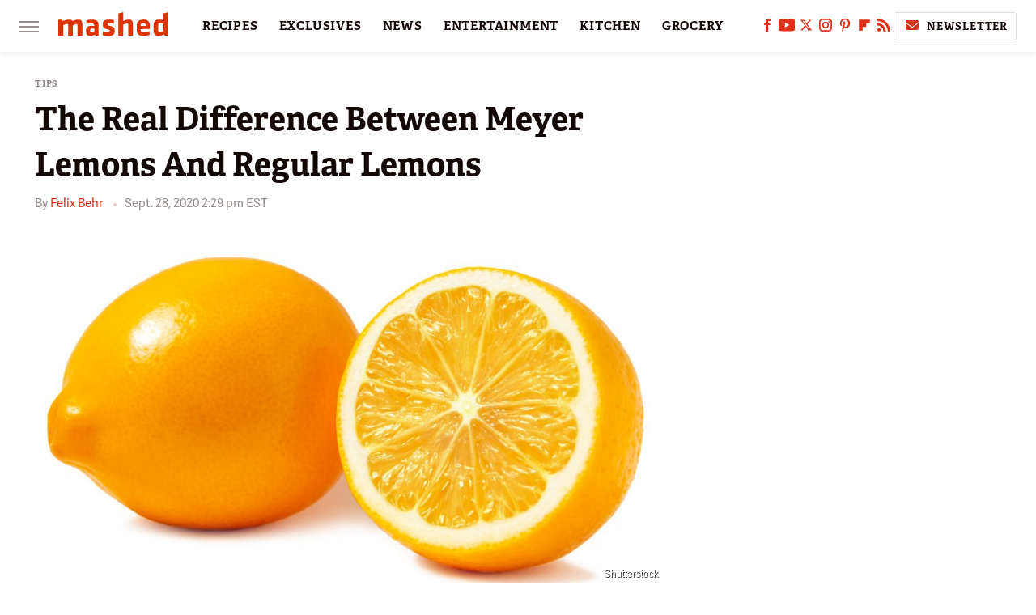

--- FILE ---
content_type: text/html; charset=UTF-8
request_url: https://www.mashed.com/253217/the-real-difference-between-meyer-lemons-and-regular-lemons/
body_size: 17865
content:
<!DOCTYPE html>
<html xmlns="http://www.w3.org/1999/xhtml" lang="en-US">
<head>
            
        <!-- START email detection/removal script -->
        <script>
            !function(){"use strict";function e(e){const t=e.match(/((?=([a-z0-9._!#$%+^&*()[\]<>-]+))@[a-z0-9._-]+\.[a-z0-9._-]+)/gi);return t?t[0]:""}function t(t){return e(a(t.toLowerCase()))}function a(e){return e.replace(/\s/g,"")}async function n(e){const t={sha256Hash:"",sha1Hash:""};if(!("msCrypto"in window)&&"https:"===location.protocol&&"crypto"in window&&"TextEncoder"in window){const a=(new TextEncoder).encode(e),[n,c]=await Promise.all([s("SHA-256",a),s("SHA-1",a)]);t.sha256Hash=n,t.sha1Hash=c}return t}async function s(e,t){const a=await crypto.subtle.digest(e,t);return Array.from(new Uint8Array(a)).map(e=>("00"+e.toString(16)).slice(-2)).join("")}function c(e){let t=!0;return Object.keys(e).forEach(a=>{0===e[a].length&&(t=!1)}),t}function i(e,t,a){e.splice(t,1);const n="?"+e.join("&")+a.hash;history.replaceState(null,"",n)}var o={checkEmail:e,validateEmail:t,trimInput:a,hashEmail:n,hasHashes:c,removeEmailAndReplaceHistory:i,detectEmails:async function(){const e=new URL(window.location.href),a=Array.from(e.searchParams.entries()).map(e=>`=`);let s,o;const r=["adt_eih","sh_kit"];if(a.forEach((e,t)=>{const a=decodeURIComponent(e),[n,c]=a.split("=");if("adt_ei"===n&&(s={value:c,index:t,emsrc:"url"}),r.includes(n)){o={value:c,index:t,emsrc:"sh_kit"===n?"urlhck":"urlh"}}}),s)t(s.value)&&n(s.value).then(e=>{if(c(e)){const t={value:e,created:Date.now()};localStorage.setItem("adt_ei",JSON.stringify(t)),localStorage.setItem("adt_emsrc",s.emsrc)}});else if(o){const e={value:{sha256Hash:o.value,sha1Hash:""},created:Date.now()};localStorage.setItem("adt_ei",JSON.stringify(e)),localStorage.setItem("adt_emsrc",o.emsrc)}s&&i(a,s.index,e),o&&i(a,o.index,e)},cb:"adthrive"};const{detectEmails:r,cb:l}=o;r()}();
        </script>
        <!-- END email detection/removal script -->
        <!-- AdThrive Head Tag Manual -->
        <script data-no-optimize="1" data-cfasync="false">
            (function(w, d) {
                w.adthrive = w.adthrive || {};
                w.adthrive.cmd = w.
                    adthrive.cmd || [];
                w.adthrive.plugin = 'adthrive-ads-manual';
                w.adthrive.host = 'ads.adthrive.com';var s = d.createElement('script');
                s.async = true;
                s.referrerpolicy='no-referrer-when-downgrade';
                s.src = 'https://' + w.adthrive.host + '/sites/6806bd2b8512ca488c4ce126/ads.min.js?referrer=' + w.encodeURIComponent(w.location.href) + '&cb=' + (Math.floor(Math.random() * 100) + 1);
                var n = d.getElementsByTagName('script')[0];
                n.parentNode.insertBefore(s, n);
            })(window, document);
        </script>
        <!-- End of AdThrive Head Tag -->            <link rel="preload" href="/wp-content/themes/unified/css/article.mashed.min.css?design=3&v=1761058487" as="style"><link rel="preload" href="https://www.mashed.com/img/gallery/the-real-difference-between-meyer-lemons-and-regular-lemons/intro-1601315899.jpg" as="image">
<link class="preloadFont" rel="preload" href="https://www.mashed.com/font/adelle-sans-bold.woff2" as="font" crossorigin>
<link class="preloadFont" rel="preload" href="https://www.mashed.com/font/adelle-sans-regular.woff2" as="font" crossorigin>
<link class="preloadFont" rel="preload" href="https://www.mashed.com/font/adelle-bold.woff2" as="font" crossorigin>

        <link rel="stylesheet" type="text/css" href="/wp-content/themes/unified/css/article.mashed.min.css?design=3&v=1761058487" />
        <meta http-equiv="Content-Type" content="text/html; charset=utf8" />
        <meta name="viewport" content="width=device-width, initial-scale=1.0">
        <meta http-equiv="Content-Security-Policy" content="block-all-mixed-content" />
        <meta http-equiv="X-UA-Compatible" content="IE=10" />
        
        
                <meta name="robots" content="max-image-preview:large">
        <meta name="thumbnail" content="https://www.mashed.com/img/gallery/the-real-difference-between-meyer-lemons-and-regular-lemons/l-intro-1601315899.jpg">
        <title>The Real Difference Between Meyer Lemons And Regular Lemons</title>
        <meta name='description' content="For many, a lemon may simply be a lemon. Unlike, say, apples, supermarkets don't sell a large variety of lemons. So, when presented with the new, fancier citrus, shoppers may be uncertain about why it's more expensive and whether they, like Lowry, would consider a cost worth paying." />
        <meta property="mrf:tags" content="Content Type:SEO;Primary Category:Tips;Category:Tips;Category:Facts;Category:Grocery;Headline Approver:Unknown;Trello Board:" />
        
                <meta property="og:site_name" content="Mashed" />
        <meta property="og:title" content="The Real Difference Between Meyer Lemons And Regular Lemons - Mashed">
        <meta property="og:image" content="https://www.mashed.com/img/gallery/the-real-difference-between-meyer-lemons-and-regular-lemons/l-intro-1601315899.jpg" />
        <meta property="og:description" content="For many, a lemon may simply be a lemon. Unlike, say, apples, supermarkets don't sell a large variety of lemons. So, when presented with the new, fancier citrus, shoppers may be uncertain about why it's more expensive and whether they, like Lowry, would consider a cost worth paying.">
        <meta property="og:type" content="article">
        <meta property="og:url" content="https://www.mashed.com/253217/the-real-difference-between-meyer-lemons-and-regular-lemons/">
                <meta name="twitter:title" content="The Real Difference Between Meyer Lemons And Regular Lemons - Mashed">
        <meta name="twitter:description" content="For many, a lemon may simply be a lemon. Unlike, say, apples, supermarkets don't sell a large variety of lemons. So, when presented with the new, fancier citrus, shoppers may be uncertain about why it's more expensive and whether they, like Lowry, would consider a cost worth paying.">
        <meta name="twitter:site" content="@MashedHQ">
        <meta name="twitter:card" content="summary_large_image">
        <meta name="twitter:image" content="https://www.mashed.com/img/gallery/the-real-difference-between-meyer-lemons-and-regular-lemons/l-intro-1601315899.jpg">
            <meta property="article:published_time" content="2020-09-28T18:29:29+00:00" />
    <meta property="article:modified_time" content="2020-09-28T18:29:29+00:00" />
    <meta property="article:author" content="Felix Behr" />
        
        <link rel="shortcut icon" href="https://www.mashed.com/img/mashed-favicon-448x448.png">
        <link rel="icon" href="https://www.mashed.com/img/mashed-favicon-448x448.png">
        <link rel="canonical" href="https://www.mashed.com/253217/the-real-difference-between-meyer-lemons-and-regular-lemons/"/>
        <link rel="alternate" type="application/rss+xml" title="Tips - Mashed" href="https://www.mashed.com/category/tips/feed/" />

        
        <script type="application/ld+json">{"@context":"http:\/\/schema.org","@type":"Article","mainEntityOfPage":{"@type":"WebPage","@id":"https:\/\/www.mashed.com\/253217\/the-real-difference-between-meyer-lemons-and-regular-lemons\/","url":"https:\/\/www.mashed.com\/253217\/the-real-difference-between-meyer-lemons-and-regular-lemons\/","breadcrumb":{"@type":"BreadcrumbList","itemListElement":[{"@type":"ListItem","position":1,"item":{"@id":"https:\/\/www.mashed.com\/category\/tips\/","name":"Tips"}}]}},"isAccessibleForFree":true,"headline":"The Real Difference Between Meyer Lemons And Regular Lemons","image":{"@type":"ImageObject","url":"https:\/\/www.mashed.com\/img\/gallery\/the-real-difference-between-meyer-lemons-and-regular-lemons\/l-intro-1601315899.jpg","height":898,"width":1600},"datePublished":"2020-09-28T18:29:29+00:00","dateModified":"2020-09-28T18:29:29+00:00","author":[{"@type":"Person","name":"Felix Behr","description":"Felix has been professionally writing for four years. His most major project has been to help form the international magazine Mayday.","url":"https:\/\/www.mashed.com\/author\/felixbehr\/","knowsAbout":["History","Science","Technology","Business"],"alumniOf":{"@type":"Organization","name":"Oberlin College"}}],"publisher":{"@type":"Organization","address":{"@type":"PostalAddress","streetAddress":"11787 Lantern Road #201","addressLocality":"Fishers","addressRegion":"IN","postalCode":"46038","addressCountry":"US"},"contactPoint":{"@type":"ContactPoint","telephone":"(908) 514-8038","contactType":"customer support","email":"staff@mashed.com"},"publishingPrinciples":"https:\/\/www.mashed.com\/policies\/","@id":"https:\/\/www.mashed.com\/","name":"Mashed","url":"https:\/\/www.mashed.com\/","logo":{"@type":"ImageObject","url":"https:\/\/www.mashed.com\/img\/mashed-meta-image-1280x720.png","caption":"Mashed Logo"},"description":"The latest news on grocery chains, celebrity chefs, and fast food - plus reviews, cooking tips and advice, recipes, and more.","sameAs":["https:\/\/www.facebook.com\/MashedFood","https:\/\/www.youtube.com\/c\/MashedFood","https:\/\/twitter.com\/MashedHQ","https:\/\/www.instagram.com\/mashedfood","https:\/\/www.pinterest.com\/mashedfood","https:\/\/flipboard.com\/@Mashed","https:\/\/subscribe.mashed.com\/newsletter"]},"description":"For many, a lemon may simply be a lemon. Unlike, say, apples, supermarkets don't sell a large variety of lemons. So, when presented with the new, fancier citrus, shoppers may be uncertain about why it's more expensive and whether they, like Lowry, would consider a cost worth paying."}</script>
                </head>
<body>
<div id="wrapper">
    <div class="page-wrap">
        <header id="header" class="">
            <div class="nav-drop">
                <div class="jcf-scrollable">
                    <div class="aside-holder">
                                    <nav id="aside-nav">
                <div class="nav-top">
                    <div class="logo">
                        <a href="/" class="logo-holder">
                            <img src="https://www.mashed.com/img/mashed_logo_color_2.svg" alt="Mashed" width="136" height="34">
                        </a>
                        <a href="#" class="nav-opener close"></a>
                    </div>
                </div>
                            <div class="search-bar">
                <input type="search" class="search-box-nav" placeholder="Search recipes">
                <a href="/search" class="search-button search-button-nav"><svg><use xlink:href="#search"></use></svg></a>
            </div>
                <ul class="main-nav"><li class="navlink navlink-recipes"><a href="/category/recipes/">RECIPES</a><input type="checkbox" id="subnav-button-recipes"><label for="subnav-button-recipes"></label><ul class="main-nav"><li class="subnavlink navlink-course"><a href="/category/course/">Course</a></li><li class="subnavlink navlink-dish-type"><a href="/category/dish-type/">Dish Type</a></li><li class="subnavlink navlink-main-ingredients"><a href="/category/main-ingredients/">Main Ingredients</a></li><li class="subnavlink navlink-drink-recipes"><a href="/category/drink-recipes/">Drink Recipes</a></li><li class="subnavlink navlink-baking-recipes"><a href="/category/baking-recipes/">Baking Recipes</a></li><li class="subnavlink navlink-dietary-considerations"><a href="/category/dietary-considerations/">Dietary Considerations</a></li><li class="subnavlink navlink-preparation"><a href="/category/preparation/">Preparation</a></li><li class="subnavlink navlink-cuisine"><a href="/category/cuisine/">Cuisine</a></li><li class="subnavlink navlink-copycat-recipes"><a href="/category/copycat-recipes/">Copycat Recipes</a></li><li class="subnavlink navlink-tiktok-and-trending-recipes"><a href="/category/tiktok-and-trending-recipes/">Tiktok and Trending Recipes</a></li></ul></li><li class="navlink navlink-exclusives"><a href="/category/exclusives/">EXCLUSIVES</a><input type="checkbox" id="subnav-button-exclusives"><label for="subnav-button-exclusives"></label><ul class="main-nav"><li class="subnavlink navlink-exclusives-interviews"><a href="/category/exclusives-interviews/">Interviews</a></li><li class="subnavlink navlink-opinion"><a href="/category/opinion/">Opinion</a></li><li class="subnavlink navlink-exclusives-reviews"><a href="/category/exclusives-reviews/">Reviews</a></li></ul></li><li class="navlink navlink-news"><a href="/category/news/">NEWS</a></li><li class="navlink navlink-entertainment"><a href="/category/entertainment/">ENTERTAINMENT</a><input type="checkbox" id="subnav-button-entertainment"><label for="subnav-button-entertainment"></label><ul class="main-nav"><li class="subnavlink navlink-celebs"><a href="/category/celebs/">Celebs</a></li><li class="subnavlink navlink-tv-and-movies"><a href="/category/tv-and-movies/">TV and Movies</a></li></ul></li><li class="navlink navlink-kitchen"><a href="/category/kitchen/">KITCHEN</a><input type="checkbox" id="subnav-button-kitchen"><label for="subnav-button-kitchen"></label><ul class="main-nav"><li class="subnavlink navlink-tips-cooking"><a href="/category/tips-cooking/">Tips</a></li><li class="subnavlink navlink-how-to"><a href="/category/how-to/">How-To</a></li><li class="subnavlink navlink-kitchen-tools"><a href="/category/kitchen-tools/">Kitchen Tools</a></li><li class="subnavlink navlink-storage-and-preservation"><a href="/category/storage-and-preservation/">Storage and Preservation</a></li><li class="subnavlink navlink-cleaning-cooking"><a href="/category/cleaning-cooking/">Cleaning</a></li><li class="subnavlink navlink-grilling-and-smoking"><a href="/category/grilling-and-smoking/">Grilling and Smoking</a></li><li class="subnavlink navlink-baking"><a href="/category/baking/">Baking</a></li><li class="subnavlink navlink-cooking"><a href="/category/cooking/">Cooking</a></li><li class="subnavlink navlink-cookbooks"><a href="/category/cookbooks/">Cookbooks</a></li><li class="subnavlink navlink-beverages"><a href="/category/beverages/">Beverages</a></li></ul></li><li class="navlink navlink-grocery"><a href="/category/grocery/">GROCERY</a><input type="checkbox" id="subnav-button-grocery"><label for="subnav-button-grocery"></label><ul class="main-nav"><li class="subnavlink navlink-shopping-tips"><a href="/category/shopping-tips/">Shopping Tips</a></li><li class="subnavlink navlink-stores-and-chains"><a href="/category/stores-and-chains/">Stores and Chains</a></li><li class="subnavlink navlink-gas-stations"><a href="/category/gas-stations/">Gas Stations</a></li></ul></li><li class="navlink navlink-restaurants"><a href="/category/restaurants/">RESTAURANTS</a><input type="checkbox" id="subnav-button-restaurants"><label for="subnav-button-restaurants"></label><ul class="main-nav"><li class="subnavlink navlink-fast-food"><a href="/category/fast-food/">Fast Food</a></li><li class="subnavlink navlink-casual-dining"><a href="/category/casual-dining/">Casual Dining</a></li><li class="subnavlink navlink-pizzerias"><a href="/category/pizzerias/">Pizzerias</a></li><li class="subnavlink navlink-coffee-shops"><a href="/category/coffee-shops/">Coffee Shops</a></li></ul></li><li class="navlink navlink-facts"><a href="/category/facts/">FACTS</a></li><li class="navlink navlink-holidays"><a href="/category/holidays/">HOLIDAYS</a><input type="checkbox" id="subnav-button-holidays"><label for="subnav-button-holidays"></label><ul class="main-nav"><li class="subnavlink navlink-christmas"><a href="/category/christmas/">Christmas</a></li><li class="subnavlink navlink-new-years"><a href="/category/new-years/">New Year's</a></li><li class="subnavlink navlink-easter"><a href="/category/easter/">Easter</a></li><li class="subnavlink navlink-passover"><a href="/category/passover/">Passover</a></li><li class="subnavlink navlink-thanksgiving"><a href="/category/thanksgiving/">Thanksgiving</a></li><li class="subnavlink navlink-halloween"><a href="/category/halloween/">Halloween</a></li><li class="subnavlink navlink-st-patricks-day"><a href="/category/st-patricks-day/">St. Patrick's Day</a></li><li class="subnavlink navlink-valentines-day"><a href="/category/valentines-day/">Valentine's Day</a></li><li class="subnavlink navlink-mothers-day"><a href="/category/mothers-day/">Mother's Day</a></li></ul></li><li class="navlink navlink-features"><a href="/category/features/">FEATURES</a></li></ul>        <ul class="social-buttons">
            <li><a href="http://www.facebook.com/MashedFood" target="_blank" title="Facebook" aria-label="Facebook"><svg class="icon"><use xlink:href="#facebook"></use></svg></a></li><li><a href="https://www.youtube.com/c/MashedFood" target="_blank" title="YouTube" aria-label="YouTube"><svg class="icon"><use xlink:href="#youtube"></use></svg></a></li><li><a href="https://twitter.com/MashedHQ" target="_blank" title="Twitter" aria-label="Twitter"><svg class="icon"><use xlink:href="#twitter"></use></svg></a></li><li><a href="https://www.instagram.com/mashedfood" target="_blank" title="Instagram" aria-label="Instagram"><svg class="icon"><use xlink:href="#instagram"></use></svg></a></li><li><a href="https://www.pinterest.com/mashedfood" target="_blank" title="Pinterest" aria-label="Pinterest"><svg class="icon"><use xlink:href="#pinterest"></use></svg></a></li><li><a href="https://flipboard.com/@Mashed" target="_blank" title="Flipboard" aria-label="Flipboard"><svg class="icon"><use xlink:href="#flipboard"></use></svg></a></li><li><a href="/feed/" target="_blank" title="RSS" aria-label="RSS"><svg class="icon"><use xlink:href="#rss"></use></svg></a></li>
            
            <li class="menu-btn newsletter-btn"><a href="https://subscribe.mashed.com/newsletter?utm_source=mashed&utm_medium=side-nav" target="_blank" title="Newsletter" aria-label="Newsletter"><svg class="icon"><use xlink:href="#revue"></use></svg>Newsletter</a></li>
        </ul>            <ul class="info-links">
                <li class="info-link first-info-link"><a href="/about/">About</a></li>
                <li class="info-link"><a href="/policies/">Editorial Policies</a></li>
                
                <li class="info-link"><a href="/our-experts/">Our Experts</a></li>
                <li class="info-link"><a href="https://www.static.com/mashed-privacy-policy" target="_blank">Privacy Policy</a></a>
                <li class="info-link"><a href="https://www.static.com/terms" target="_blank">Terms of Use</a></li>
            </ul>
            </nav>                        <div class="nav-bottom">
                            <span class="copyright-info">&copy; 2026                                <a href="https://www.static.com/" target="_blank">Static Media</a>. All Rights Reserved
                            </span>
                        </div>
                    </div>
                </div>
            </div>
            <div id="bg"></div>
         
            <div id="header-container">
                <div id="hamburger-holder">
                    <div class="hamburger nav-opener"></div>
                </div>

                    <div id="logo" class="top-nav-standard">
        <a href="/"><img src="https://www.mashed.com/img/mashed_logo_color_2.svg" alt="Mashed" width="136" height="34"></a>
    </div>
                <div id="logo-icon" class="top-nav-scrolled">
                    <a href="/" >
                        <img src="https://www.mashed.com/img/mashed_icon_color.svg" alt="Mashed" width="34" height="23">                    </a>
                </div>

                <div id="top-nav-title" class="top-nav-scrolled">The Real Difference Between Meyer Lemons And Regular Lemons</div>

                            <div id="top-nav" class="top-nav-standard">
                <nav id="top-nav-holder">
                    
                    <a href="/category/recipes/" class="navlink-recipes">RECIPES</a>
<a href="/category/exclusives/" class="navlink-exclusives">EXCLUSIVES</a>
<a href="/category/news/" class="navlink-news">NEWS</a>
<a href="/category/entertainment/" class="navlink-entertainment">ENTERTAINMENT</a>
<a href="/category/kitchen/" class="navlink-kitchen">KITCHEN</a>
<a href="/category/grocery/" class="navlink-grocery">GROCERY</a>
<a href="/category/restaurants/" class="navlink-restaurants">RESTAURANTS</a>
<a href="/category/facts/" class="navlink-facts">FACTS</a>
<a href="/category/holidays/" class="navlink-holidays">HOLIDAYS</a>
<a href="/category/features/" class="navlink-features">FEATURES</a>

                </nav>
            </div>                <svg width="0" height="0" class="hidden">
            <symbol version="1.1" xmlns="http://www.w3.org/2000/svg" viewBox="0 0 16 16" id="rss">
    <path d="M2.13 11.733c-1.175 0-2.13 0.958-2.13 2.126 0 1.174 0.955 2.122 2.13 2.122 1.179 0 2.133-0.948 2.133-2.122-0-1.168-0.954-2.126-2.133-2.126zM0.002 5.436v3.067c1.997 0 3.874 0.781 5.288 2.196 1.412 1.411 2.192 3.297 2.192 5.302h3.080c-0-5.825-4.739-10.564-10.56-10.564zM0.006 0v3.068c7.122 0 12.918 5.802 12.918 12.932h3.076c0-8.82-7.176-16-15.994-16z"></path>
</symbol>
        <symbol xmlns="http://www.w3.org/2000/svg" viewBox="0 0 512 512" id="twitter">
    <path d="M389.2 48h70.6L305.6 224.2 487 464H345L233.7 318.6 106.5 464H35.8L200.7 275.5 26.8 48H172.4L272.9 180.9 389.2 48zM364.4 421.8h39.1L151.1 88h-42L364.4 421.8z"></path>
</symbol>
        <symbol xmlns="http://www.w3.org/2000/svg" viewBox="0 0 32 32" id="facebook">
    <path d="M19 6h5V0h-5c-3.86 0-7 3.14-7 7v3H8v6h4v16h6V16h5l1-6h-6V7c0-.542.458-1 1-1z"></path>
</symbol>
        <symbol xmlns="http://www.w3.org/2000/svg" viewBox="0 0 14 14" id="flipboard">
    <path d="m 6.9999999,0.99982 5.9993001,0 0,1.99835 0,1.99357 -1.993367,0 -1.9980673,0 -0.014998,1.99357 -0.01,1.99835 -1.9980669,0.01 -1.9933674,0.0146 -0.014998,1.99835 -0.01,1.99357 -1.9834686,0 -1.9836686,0 0,-6.00006 0,-5.99994 5.9992001,0 z"></path>
</symbol>
        <symbol viewBox="0 0 24 24" xmlns="http://www.w3.org/2000/svg" id="instagram">
    <path d="M17.3183118,0.0772036939 C18.5358869,0.132773211 19.3775594,0.311686093 20.156489,0.614412318 C20.9357539,0.917263935 21.5259307,1.30117806 22.1124276,1.88767349 C22.6988355,2.47414659 23.0827129,3.06422396 23.3856819,3.84361655 C23.688357,4.62263666 23.8672302,5.46418415 23.9227984,6.68172489 C23.9916356,8.19170553 24,8.72394829 24,11.9999742 C24,15.2760524 23.9916355,15.808302 23.9227954,17.3182896 C23.8672306,18.5358038 23.6883589,19.3773584 23.3855877,20.1566258 C23.0826716,20.9358162 22.6987642,21.5259396 22.1124276,22.1122749 C21.5259871,22.6987804 20.9357958,23.0827198 20.1563742,23.3856323 C19.3772192,23.6883583 18.5357324,23.8672318 17.3183209,23.9227442 C15.8086874,23.9916325 15.2765626,24 12,24 C8.72343739,24 8.19131258,23.9916325 6.68172382,23.9227463 C5.46426077,23.8672314 4.62270711,23.6883498 3.84342369,23.3855738 C3.0641689,23.0827004 2.47399369,22.6987612 1.88762592,22.1123283 C1.30117312,21.525877 0.91721975,20.9357071 0.614318116,20.1563835 C0.311643016,19.3773633 0.132769821,18.5358159 0.0772038909,17.3183251 C0.0083529426,15.8092887 0,15.2774634 0,11.9999742 C0,8.7225328 0.00835296697,8.19071076 0.0772047368,6.68165632 C0.132769821,5.46418415 0.311643016,4.62263666 0.614362729,3.84350174 C0.91719061,3.06430165 1.30113536,2.4741608 1.88757245,1.88772514 C2.47399369,1.30123879 3.0641689,0.917299613 3.84345255,0.614414972 C4.62236201,0.311696581 5.46409415,0.132773979 6.68163888,0.0772035898 C8.19074867,0.00835221992 8.72252573,0 12,0 C15.2774788,0 15.8092594,0.00835235053 17.3183118,0.0772036939 Z M12,2.66666667 C8.75959504,2.66666667 8.26400713,2.67445049 6.80319929,2.74109814 C5.87614637,2.78341009 5.31952221,2.90172878 4.80947575,3.09995521 C4.37397765,3.26922052 4.09725505,3.44924273 3.77324172,3.77329203 C3.44916209,4.09737087 3.26913181,4.37408574 3.09996253,4.80937168 C2.90169965,5.31965737 2.78340891,5.87618164 2.74109927,6.80321713 C2.67445122,8.26397158 2.66666667,8.75960374 2.66666667,11.9999742 C2.66666667,15.2403924 2.67445121,15.7360281 2.74109842,17.1967643 C2.78340891,18.1238184 2.90169965,18.6803426 3.09990404,19.1904778 C3.26914133,19.6259017 3.44919889,19.9026659 3.77329519,20.2267614 C4.09725505,20.5507573 4.37397765,20.7307795 4.80932525,20.8999863 C5.31971515,21.0982887 5.87621193,21.2165784 6.80323907,21.2588497 C8.26460439,21.3255353 8.76051223,21.3333333 12,21.3333333 C15.2394878,21.3333333 15.7353956,21.3255353 17.1968056,21.2588476 C18.123775,21.216579 18.6802056,21.0982995 19.1905083,20.9000309 C19.6260288,20.7307713 19.9027426,20.5507596 20.2267583,20.226708 C20.5507492,19.9027179 20.7308046,19.6259456 20.9000375,19.1906283 C21.0983009,18.6803412 21.2165908,18.1238118 21.2588986,17.196779 C21.3255376,15.7350718 21.3333333,15.2390126 21.3333333,11.9999742 C21.3333333,8.76098665 21.3255376,8.26493375 21.2589016,6.80323567 C21.2165911,5.87618164 21.0983004,5.31965737 20.9001178,4.80957831 C20.7308131,4.37403932 20.550774,4.09729207 20.2267583,3.77324038 C19.9027658,3.44924868 19.6260264,3.26922777 19.1905015,3.09996643 C18.6803988,2.90171817 18.1238378,2.78341062 17.1967608,2.74109868 C15.7359966,2.67445057 15.2404012,2.66666667 12,2.66666667 Z M12,18.2222222 C8.56356156,18.2222222 5.77777778,15.4364384 5.77777778,12 C5.77777778,8.56356156 8.56356156,5.77777778 12,5.77777778 C15.4364384,5.77777778 18.2222222,8.56356156 18.2222222,12 C18.2222222,15.4364384 15.4364384,18.2222222 12,18.2222222 Z M12,15.5555556 C13.9636791,15.5555556 15.5555556,13.9636791 15.5555556,12 C15.5555556,10.0363209 13.9636791,8.44444444 12,8.44444444 C10.0363209,8.44444444 8.44444444,10.0363209 8.44444444,12 C8.44444444,13.9636791 10.0363209,15.5555556 12,15.5555556 Z M18.2222222,7.11111111 C17.4858426,7.11111111 16.8888889,6.51415744 16.8888889,5.77777778 C16.8888889,5.04139811 17.4858426,4.44444444 18.2222222,4.44444444 C18.9586019,4.44444444 19.5555556,5.04139811 19.5555556,5.77777778 C19.5555556,6.51415744 18.9586019,7.11111111 18.2222222,7.11111111 Z"/>
</symbol>
         <symbol xmlns="http://www.w3.org/2000/svg" viewBox="0 0 448 512" id="linkedin">
    <path d="M100.3 448H7.4V148.9h92.9zM53.8 108.1C24.1 108.1 0 83.5 0 53.8a53.8 53.8 0 0 1 107.6 0c0 29.7-24.1 54.3-53.8 54.3zM447.9 448h-92.7V302.4c0-34.7-.7-79.2-48.3-79.2-48.3 0-55.7 37.7-55.7 76.7V448h-92.8V148.9h89.1v40.8h1.3c12.4-23.5 42.7-48.3 87.9-48.3 94 0 111.3 61.9 111.3 142.3V448z"/>
</symbol>
        <symbol xmlns="http://www.w3.org/2000/svg" viewBox="0 0 240.1 113.49" id="muckrack">
    <path class="b" d="M223.2,73.59c11.2-7.6,16.8-20.3,16.9-33.3C240.1,20.39,226.8.09,199.4.09c-8.35-.1-18.27-.1-28.14-.07-9.86.02-19.66.07-27.76.07v113.4h29.6v-35h17l17.1,35h30.6l.8-5-18.7-33.4c2.5-.8,3.3-1.5,3.3-1.5ZM199,54.29h-25.8v-29.7h25.8c8.4,0,12.3,7.4,12.3,14.6s-4.1,15.1-12.3,15.1Z"/><polygon class="b" points="0 .14 10.9 .14 64.5 49.24 117.9 .14 129.3 .14 129.3 113.34 99.7 113.34 99.7 54.24 66.1 83.74 62.7 83.74 29.6 54.24 29.6 113.34 0 113.34 0 .14"/>
</symbol>
        <symbol xmlns="http://www.w3.org/2000/svg" viewBox="7 2 2 12" id="youtube">
    <path d="M15.841 4.8c0 0-0.156-1.103-0.637-1.587-0.609-0.637-1.291-0.641-1.603-0.678-2.237-0.163-5.597-0.163-5.597-0.163h-0.006c0 0-3.359 0-5.597 0.163-0.313 0.038-0.994 0.041-1.603 0.678-0.481 0.484-0.634 1.587-0.634 1.587s-0.159 1.294-0.159 2.591v1.213c0 1.294 0.159 2.591 0.159 2.591s0.156 1.103 0.634 1.588c0.609 0.637 1.409 0.616 1.766 0.684 1.281 0.122 5.441 0.159 5.441 0.159s3.363-0.006 5.6-0.166c0.313-0.037 0.994-0.041 1.603-0.678 0.481-0.484 0.637-1.588 0.637-1.588s0.159-1.294 0.159-2.591v-1.213c-0.003-1.294-0.162-2.591-0.162-2.591zM6.347 10.075v-4.497l4.322 2.256-4.322 2.241z"></path>
</symbol>
        <symbol xmlns="http://www.w3.org/2000/svg" viewBox="0 0 512 512" id="pinterest">
    <g>
    <path d="M220.646,338.475C207.223,408.825,190.842,476.269,142.3,511.5
            c-14.996-106.33,21.994-186.188,39.173-270.971c-29.293-49.292,3.518-148.498,65.285-124.059
            c76.001,30.066-65.809,183.279,29.38,202.417c99.405,19.974,139.989-172.476,78.359-235.054
            C265.434-6.539,95.253,81.775,116.175,211.161c5.09,31.626,37.765,41.22,13.062,84.884c-57.001-12.65-74.005-57.6-71.822-117.533
            c3.53-98.108,88.141-166.787,173.024-176.293c107.34-12.014,208.081,39.398,221.991,140.376
            c15.67,113.978-48.442,237.412-163.23,228.529C258.085,368.704,245.023,353.283,220.646,338.475z">
    </path>
    </g>
</symbol>
        <symbol xmlns="http://www.w3.org/2000/svg" viewBox="0 0 32 32" id="tiktok">
    <path d="M 22.472559,-3.8146973e-6 C 23.000559,4.5408962 25.535059,7.2481962 29.941559,7.5361962 v 5.1073998 c -2.5536,0.2496 -4.7905,-0.5856 -7.3922,-2.1601 v 9.5523 c 0,12.1348 -13.2292004,15.927 -18.5478004,7.2291 -3.4177,-5.597 -1.3248,-15.4181 9.6387004,-15.8117 v 5.3857 c -0.8352,0.1344 -1.728,0.3456 -2.5441,0.6241 -2.4384004,0.8256 -3.8209004,2.3712 -3.4369004,5.0977 0.7392,5.2226 10.3204004,6.7682 9.5235004,-3.4369 V 0.00959619 h 5.2898 z" />
</symbol>
        <symbol xmlns="http://www.w3.org/2000/svg" viewBox="0 0 32 32" id="twitch">
    <path d="M3 0l-3 5v23h8v4h4l4-4h5l9-9v-19h-27zM26 17l-5 5h-5l-4 4v-4h-6v-18h20v13z"></path><path d="M19 8h3v8h-3v-8z"></path><path d="M13 8h3v8h-3v-8z"></path>
</symbol>
        <symbol xmlns="http://www.w3.org/2000/svg" viewBox="0 0 512.016 512.016" id="snapchat" >
    <g>
        <g>
            <path d="M500.459,375.368c-64.521-10.633-93.918-75.887-97.058-83.294c-0.06-0.145-0.307-0.666-0.375-0.819
                c-3.234-6.571-4.036-11.904-2.347-15.838c3.388-8.013,17.741-12.553,26.931-15.462c2.586-0.836,5.009-1.604,6.938-2.372
                c18.586-7.339,27.913-16.717,27.716-27.895c-0.179-8.866-7.134-17.007-17.434-20.651c-3.55-1.485-7.774-2.295-11.887-2.295
                c-2.842,0-7.066,0.401-11.102,2.287c-7.868,3.678-14.865,5.658-20.156,5.888c-2.355-0.094-4.139-0.486-5.427-0.922
                c0.162-2.79,0.35-5.658,0.529-8.585l0.094-1.493c2.193-34.807,4.915-78.123-6.673-104.081
                c-34.27-76.834-106.999-82.807-128.478-82.807l-10.018,0.094c-21.436,0-94.029,5.965-128.265,82.756
                c-11.614,26.018-8.866,69.316-6.664,104.115c0.213,3.422,0.427,6.758,0.614,10.01c-1.468,0.503-3.584,0.947-6.46,0.947
                c-6.161,0-13.542-1.997-21.931-5.922c-12.126-5.683-34.295,1.911-37.291,17.647c-1.63,8.516,1.801,20.796,27.383,30.908
                c1.988,0.785,4.489,1.587,7.561,2.56c8.576,2.722,22.929,7.27,26.325,15.266c1.681,3.951,0.879,9.284-2.662,16.512
                c-1.263,2.944-31.65,72.124-98.765,83.174c-6.963,1.143-11.93,7.322-11.537,14.353c0.111,1.954,0.563,3.917,1.399,5.897
                c5.641,13.193,27.119,22.349,67.55,28.766c0.887,2.295,1.92,7.006,2.509,9.737c0.853,3.9,1.749,7.927,2.97,12.1
                c1.229,4.224,4.881,11.307,15.445,11.307c3.575,0,7.714-0.811,12.211-1.681c6.468-1.271,15.309-2.995,26.274-2.995
                c6.084,0,12.416,0.546,18.825,1.604c12.092,2.005,22.699,9.506,35.004,18.202c18.116,12.809,34.586,22.605,67.524,22.605
                c0.87,0,1.732-0.026,2.577-0.085c1.22,0.06,2.449,0.085,3.695,0.085c28.851,0,54.246-7.62,75.494-22.63
                c11.742-8.311,22.835-16.162,34.935-18.176c6.426-1.058,12.766-1.604,18.85-1.604c10.513,0,18.901,1.348,26.385,2.816
                c5.06,0.998,9.02,1.476,12.672,1.476c7.373,0,12.8-4.053,14.874-11.127c1.195-4.113,2.091-8.021,2.961-12.015
                c0.461-2.125,1.57-7.211,2.509-9.66c39.851-6.34,60.203-15.138,65.835-28.297c0.845-1.894,1.34-3.9,1.476-6.033
                C512.372,382.707,507.422,376.529,500.459,375.368z"/>
        </g>
    </g>
</symbol>
        <symbol xmlns="http://www.w3.org/2000/svg" viewBox="0 0 192 192" id="threads">
    <path d="M141.537 88.9883C140.71 88.5919 139.87 88.2104 139.019 87.8451C137.537 60.5382 122.616 44.905 97.5619 44.745C97.4484 44.7443 97.3355 44.7443 97.222 44.7443C82.2364 44.7443 69.7731 51.1409 62.102 62.7807L75.881 72.2328C81.6116 63.5383 90.6052 61.6848 97.2286 61.6848C97.3051 61.6848 97.3819 61.6848 97.4576 61.6855C105.707 61.7381 111.932 64.1366 115.961 68.814C118.893 72.2193 120.854 76.925 121.825 82.8638C114.511 81.6207 106.601 81.2385 98.145 81.7233C74.3247 83.0954 59.0111 96.9879 60.0396 116.292C60.5615 126.084 65.4397 134.508 73.775 140.011C80.8224 144.663 89.899 146.938 99.3323 146.423C111.79 145.74 121.563 140.987 128.381 132.296C133.559 125.696 136.834 117.143 138.28 106.366C144.217 109.949 148.617 114.664 151.047 120.332C155.179 129.967 155.42 145.8 142.501 158.708C131.182 170.016 117.576 174.908 97.0135 175.059C74.2042 174.89 56.9538 167.575 45.7381 153.317C35.2355 139.966 29.8077 120.682 29.6052 96C29.8077 71.3178 35.2355 52.0336 45.7381 38.6827C56.9538 24.4249 74.2039 17.11 97.0132 16.9405C119.988 17.1113 137.539 24.4614 149.184 38.788C154.894 45.8136 159.199 54.6488 162.037 64.9503L178.184 60.6422C174.744 47.9622 169.331 37.0357 161.965 27.974C147.036 9.60668 125.202 0.195148 97.0695 0H96.9569C68.8816 0.19447 47.2921 9.6418 32.7883 28.0793C19.8819 44.4864 13.2244 67.3157 13.0007 95.9325L13 96L13.0007 96.0675C13.2244 124.684 19.8819 147.514 32.7883 163.921C47.2921 182.358 68.8816 191.806 96.9569 192H97.0695C122.03 191.827 139.624 185.292 154.118 170.811C173.081 151.866 172.51 128.119 166.26 113.541C161.776 103.087 153.227 94.5962 141.537 88.9883ZM98.4405 129.507C88.0005 130.095 77.1544 125.409 76.6196 115.372C76.2232 107.93 81.9158 99.626 99.0812 98.6368C101.047 98.5234 102.976 98.468 104.871 98.468C111.106 98.468 116.939 99.0737 122.242 100.233C120.264 124.935 108.662 128.946 98.4405 129.507Z" />
</symbol>
        <symbol xmlns="http://www.w3.org/2000/svg" viewBox="0 0 512 512" id="bluesky">
    <path d="M111.8 62.2C170.2 105.9 233 194.7 256 242.4c23-47.6 85.8-136.4 144.2-180.2c42.1-31.6 110.3-56 110.3 21.8c0 15.5-8.9 130.5-14.1 149.2C478.2 298 412 314.6 353.1 304.5c102.9 17.5 129.1 75.5 72.5 133.5c-107.4 110.2-154.3-27.6-166.3-62.9l0 0c-1.7-4.9-2.6-7.8-3.3-7.8s-1.6 3-3.3 7.8l0 0c-12 35.3-59 173.1-166.3 62.9c-56.5-58-30.4-116 72.5-133.5C100 314.6 33.8 298 15.7 233.1C10.4 214.4 1.5 99.4 1.5 83.9c0-77.8 68.2-53.4 110.3-21.8z"/>
</symbol>
        <symbol xmlns="http://www.w3.org/2000/svg" viewBox="0 0 618 478" id="google">
    <path d="M617.84 456.59C617.82 467.86 608.68 477 597.41 477.02H20.43C9.16 477 0.02 467.86 0 456.59V20.43C0.02 9.16 9.16 0.02 20.43 0H597.41C608.68 0.02 617.82 9.16 617.84 20.43V456.59ZM516.79 342.6V302.74C516.79 301.26 515.59 300.06 514.11 300.06H335.02V345.46H514.11C515.61 345.44 516.82 344.2 516.79 342.7C516.79 342.67 516.79 342.64 516.79 342.6ZM544.02 256.35V216.31C544.04 214.83 542.86 213.61 541.38 213.59C541.37 213.59 541.35 213.59 541.34 213.59H335.02V258.99H541.34C542.79 259.02 543.99 257.86 544.02 256.41C544.02 256.36 544.02 256.32 544.02 256.27V256.36V256.35ZM516.79 170.1V129.88C516.79 128.4 515.59 127.2 514.11 127.2H335.02V172.6H514.11C515.56 172.58 516.74 171.42 516.79 169.97V170.11V170.1ZM180.59 218.08V258.93H239.6C234.74 283.9 212.77 302.01 180.59 302.01C144.24 300.72 115.81 270.2 117.11 233.84C118.34 199.3 146.05 171.59 180.59 170.36C196.12 170.1 211.13 175.97 222.35 186.7L253.49 155.6C233.78 137.06 207.65 126.88 180.59 127.18C120.42 127.18 71.64 175.96 71.64 236.13C71.64 296.3 120.42 345.08 180.59 345.08C240.76 345.08 285 300.82 285 238.49C284.96 231.59 284.39 224.69 283.27 217.88L180.59 218.06V218.08Z"/>
</symbol>
        <symbol id="website" viewBox="0 0 17 17" xmlns="http://www.w3.org/2000/svg">
    <path fill-rule="evenodd" clip-rule="evenodd" d="M1.91041 1.47245C3.56879 -0.185927 6.25755 -0.185927 7.91592 1.47245L10.9186 4.47521C12.577 6.13361 12.577 8.82231 10.9186 10.4807C10.5041 10.8954 9.83185 10.8954 9.41728 10.4807C9.00271 10.0661 9.00271 9.39389 9.41728 8.97932C10.2465 8.15019 10.2465 6.80573 9.41728 5.97659L6.41454 2.97383C5.58535 2.14465 4.24097 2.14465 3.41178 2.97383C2.58261 3.80302 2.58261 5.1474 3.41178 5.97659L4.16248 6.72728C4.57708 7.14185 4.57707 7.81407 4.16248 8.22864C3.74789 8.64321 3.07569 8.64321 2.6611 8.22864L1.91041 7.47796C0.252031 5.81959 0.252031 3.13083 1.91041 1.47245ZM7.91592 5.9766C8.33049 6.39116 8.33049 7.06339 7.91592 7.47796C7.08678 8.3072 7.08678 9.65155 7.91592 10.4807L10.9186 13.4835C11.7479 14.3127 13.0922 14.3127 13.9215 13.4835C14.7506 12.6543 14.7506 11.3099 13.9215 10.4807L13.1708 9.73C12.7561 9.31544 12.7561 8.64321 13.1708 8.22864C13.5854 7.81407 14.2575 7.81407 14.6722 8.22864L15.4228 8.97932C17.0812 10.6377 17.0812 13.3265 15.4228 14.9849C13.7645 16.6433 11.0757 16.6433 9.41728 14.9849L6.41455 11.9822C4.75618 10.3238 4.75618 7.63498 6.41455 5.9766C6.82912 5.562 7.50135 5.562 7.91592 5.9766Z"/>
</symbol>
            <symbol xmlns="http://www.w3.org/2000/svg" viewBox="0 0 512 512" id="revue">
        <path d="M48 64C21.5 64 0 85.5 0 112c0 15.1 7.1 29.3 19.2 38.4L236.8 313.6c11.4 8.5 27 8.5 38.4 0L492.8 150.4c12.1-9.1 19.2-23.3 19.2-38.4c0-26.5-21.5-48-48-48H48zM0 176V384c0 35.3 28.7 64 64 64H448c35.3 0 64-28.7 64-64V176L294.4 339.2c-22.8 17.1-54 17.1-76.8 0L0 176z"/>
    </symbol>
        
        
        
        <symbol xmlns="http://www.w3.org/2000/svg" viewBox="0 0 16 16" id="advertise">
            <g clip-path="url(#clip0_1911_5435)">
            <path fill-rule="evenodd" clip-rule="evenodd" d="M12 1.40497L2.26973 4.27073L0 2.34144V12.6558L2.26967 10.7271L3.84476 11.191V14.1933C3.84529 15.229 4.55813 16.067 5.43904 16.0676H9.23405C9.67247 16.0682 10.0745 15.8571 10.3609 15.5183C10.6488 15.1814 10.8284 14.709 10.8278 14.1932V13.2478L12 13.593V1.40497ZM5.09306 14.5997C5.00434 14.4935 4.95039 14.3537 4.94986 14.1932V11.5168L9.72281 12.9219V14.1932C9.72227 14.3537 9.66885 14.4935 9.5796 14.5997C9.48985 14.7047 9.37052 14.7676 9.23409 14.7676H5.4391C5.30214 14.7676 5.18281 14.7047 5.09306 14.5997Z" />
            <path d="M13 1.11045L17 -0.067627V15.0654L13 13.8875V1.11045Z" />
            </g>
            <defs>
            <clipPath id="clip0_1911_5435">
            <rect width="16" height="16" fill="white"/>
            </clipPath>
            </defs>
        </symbol>            <symbol xmlns="http://www.w3.org/2000/svg" viewBox="0 0 512 512" id="search">
                <path d="M416 208c0 45.9-14.9 88.3-40 122.7L502.6 457.4c12.5 12.5 12.5 32.8 0 45.3s-32.8 12.5-45.3 0L330.7 376c-34.4 25.2-76.8 40-122.7 40C93.1 416 0 322.9 0 208S93.1 0 208 0S416 93.1 416 208zM208 352a144 144 0 1 0 0-288 144 144 0 1 0 0 288z"/>
            </symbol>
    
</svg>                    <nav id="social-nav-holder" class="top-nav-standard">
        <ul class="social-buttons">
            <li><a href="http://www.facebook.com/MashedFood" target="_blank" title="Facebook" aria-label="Facebook"><svg class="icon"><use xlink:href="#facebook"></use></svg></a></li><li><a href="https://www.youtube.com/c/MashedFood" target="_blank" title="YouTube" aria-label="YouTube"><svg class="icon"><use xlink:href="#youtube"></use></svg></a></li><li><a href="https://twitter.com/MashedHQ" target="_blank" title="Twitter" aria-label="Twitter"><svg class="icon"><use xlink:href="#twitter"></use></svg></a></li><li><a href="https://www.instagram.com/mashedfood" target="_blank" title="Instagram" aria-label="Instagram"><svg class="icon"><use xlink:href="#instagram"></use></svg></a></li><li><a href="https://www.pinterest.com/mashedfood" target="_blank" title="Pinterest" aria-label="Pinterest"><svg class="icon"><use xlink:href="#pinterest"></use></svg></a></li><li><a href="https://flipboard.com/@Mashed" target="_blank" title="Flipboard" aria-label="Flipboard"><svg class="icon"><use xlink:href="#flipboard"></use></svg></a></li><li><a href="/feed/" target="_blank" title="RSS" aria-label="RSS"><svg class="icon"><use xlink:href="#rss"></use></svg></a></li>
            
            <li class="menu-btn newsletter-btn"><a href="https://subscribe.mashed.com/newsletter?utm_source=mashed&utm_medium=top-nav" target="_blank" title="Newsletter" aria-label="Newsletter"><svg class="icon"><use xlink:href="#revue"></use></svg>Newsletter</a></li>
        </ul>
    </nav>
                                <div id="top-nav-share" class="top-nav-scrolled"></div>
	                        </div>
            <div id="is-tablet"></div>
            <div id="is-mobile"></div>
        </header>
<main id="main" role="main" class="infinite gallery" data-post-type="articles">
    <div class="holder">
        <div id="content" class="article">
            

            <article class="news-post">
    
    
    <ul class="breadcrumbs"><li>
<a href="/category/tips/">Tips</a> </li></ul>
                <div class="news-article">
                <h1 class="title-gallery" data-post-id="253217" id="title-gallery" data-author="Felix Behr" data-category="tips" data-content_type="SEO" data-mod_date="2020-09-28" data-layout="Infinite" data-post_id="253217" data-pub_date="2020-09-28" data-day="Monday" data-dayhour="Monday-2PM" data-pubhour="2PM" data-num_slides="2" data-num_words="500" data-pitcher="Unknown" data-trello_board="" data-intent="Legacy" data-ideation="Legacy" data-importanttopic="False">The Real Difference Between Meyer Lemons And Regular Lemons</h1>
            </div>

    
                <div class="news-article">
                
                                <div class="byline-container">
                    <div class="byline-text-wrap">
                        <span class="byline-by">By</span> <a href="/author/felixbehr/" class="byline-author">Felix Behr</a>
                        
                        <span class="byline-slash"></span>
                        <span class="byline-timestamp">
                            <time datetime="2020-09-28T18:29:29+00:00">Sept. 28, 2020 2:29 pm EST</time></span>
                        
                    </div>
                    
                </div>
                                <div class="slide-key image-holder gallery-image-holder credit-image-wrap lead-image-holder" data-post-url="https://www.mashed.com/253217/the-real-difference-between-meyer-lemons-and-regular-lemons/" data-post-title="The real difference between meyer lemons and regular lemons" data-slide-num="0" data-post-id="253217">
                                             <picture id="peedbc5222d4453e5e212efcc16d6f055">
                        
                        <img class="gallery-image " src="https://www.mashed.com/img/gallery/the-real-difference-between-meyer-lemons-and-regular-lemons/intro-1601315899.jpg" data-slide-url="https://www.mashed.com/253217/the-real-difference-between-meyer-lemons-and-regular-lemons/" data-post-id="253217" data-slide-num="0" data-slide-title="The real difference between meyer lemons and regular lemons: " width="780" height="438" alt="Meyer lemons">
                    </picture>
                    <span class="gallery-image-credit">Shutterstock</span>
                    </div>
				            <div class="columns-holder ">
                
                        <div class="raptive-video-player"></div>
                <p>If the account given by the <a href="https://old.post-gazette.com/pg/09043/948477-34.stm" target="_blank"><em>Pittsburgh Post-Gazette</em></a> is to be believed, the end of the 2000s was an exciting time for citrus fans: "I'd read about them longingly for years before spying a pile at Whole Foods last winter and quickly became a Meyer lemon junkie." Now for many, <a href="https://www.mashed.com/163733/the-untold-truth-of-lemons/" target="_blank">a lemon may simply be a lemon</a>. Unlike, say, <a href="https://www.mashed.com/205188/the-real-reason-so-many-apple-varieties-are-extinct/" target="_blank">apples</a>, most supermarkets don't generally sell a large variety of lemons. So, when presented with the new, fancier citrus, many shoppers may be uncertain about why it's more expensive and whether they, like the <em>Pittsburgh Post-Gazette</em>, would consider it a cost worth paying.</p>
<p>The big difference between the Meyer lemon and the regular lemon is in its taste. "Sweet and juicy," is how <a href="https://www.marthastewart.com/1502543/meyer-lemons" target="_blank"><em>Martha Stewart</em></a> describes the fruit. "Bright yellow in color, they're plumper and less acidic than regular lemons, with thinner peels and a more floral scent." Apart from the fact that the peels are also edible, that's basically it. According to <a href="https://www.cooksillustrated.com/how_tos/11022-substituting-meyer-lemons" target="_blank"><em>Cook's Illustrated</em></a>, many suspect the Meyer lemon's unique flavor is due to it being a hybrid between the mandarin orange and the lemon. The outlet came to the consensus that you should use Meyer lemons when you want a nice, lemony flavor without the acidic boldness of a standard lemon. Looking for just that mellow lemony balance? <a href="https://www.chowhound.com/food-news/203392/what-is-the-difference-between-meyer-lemons-and-regular-lemons/" target="_blank"><em>ChowHound</em></a> suggests that, in a pinch, you can substitute Meyer lemons with a mixture of lemon and equal parts orange, mandarin, or tangerine, zested or juiced depending on the recipe.</p>

            </div>
            </div>

            <div class="news-article">
                
                <h2 class="">Meyer lemons have a variety of uses</h2>
                                <div class="slide-key image-holder gallery-image-holder credit-image-wrap " data-post-url="https://www.mashed.com/253217/the-real-difference-between-meyer-lemons-and-regular-lemons/" data-post-title="The real difference between meyer lemons and regular lemons" data-slide-num="1" data-post-id="253217">
                                             <picture id="p9907a7bae9b0ef191d3c890e81476dc0">
                        
                        <img class="gallery-image " src="https://www.mashed.com/img/gallery/the-real-difference-between-meyer-lemons-and-regular-lemons/more-about-meyer-1601315441.jpg" data-slide-url="https://www.mashed.com/253217/the-real-difference-between-meyer-lemons-and-regular-lemons/" data-post-id="253217" data-slide-num="1" data-slide-title="The real difference between meyer lemons and regular lemons: Meyer lemons have a variety of uses" width="780" height="438" alt="Close up of a Meyer lemon in a tree">
                    </picture>
                    <span class="gallery-image-credit">Shutterstock</span>
                    </div>
				            <div class="columns-holder ">
                <p>Until relatively recently, the purpose of Meyer lemons was decorative, not culinary. <a href="https://www.npr.org/templates/story/story.php?storyId=100778147&amp;ft=1&amp;f=1053" target="_blank"><em>NPR</em></a> credits Frank Nicholas Meyer with this change, an agricultural explorer who was sent by the United States government to explore Asia in search of new plants. Meyer returned from the region with 2,500 plants, including the Meyer Lemon which he brought back from it's native China — where (of course) it is not called the Meyer lemon. In return, the U.S. government recognized his achievements by naming Meyer lemons after him. After a blight almost destroyed all American Meyer lemon trees, the Meyer lemon maintained a small amount of popularity among local farmers in Florida and California. That is, until Martha Stewart stumbled upon the lemon variant and lauded its properties to the world.</p>
<p>Today, the Meyer lemon has a seasonal, pricey place in stores like Whole Foods. However, you can still grow Meyer lemons for their original, aromatic purpose, as well as some (slightly smaller) edible fruits. <a href="https://www.thekitchn.com/indoor-meyer-lemon-trees-for-w-75146" target="_blank"><em>The Kitchn</em></a> enthused about how a friend's miniature citrus orchard brightened their house during the winter. This was possible because, as <a href="https://www.fourwindsgrowers.com/collections/citrus-trees/products/improved-meyer-lemon?variant=3756646694925" target="_blank">Four Wind Growers</a> explains, "In a container, the semi dwarf trees will stay much smaller, especially with judicious pruning." Otherwise, the trees would grow to their regular 8 to 12 feet.</p>
<p>Of course, you can always just stick with using the natural sweetness of Meyer lemons to add an extra flare to <a href="https://www.foodandwine.com/drinks/3-cocktails-made-better-meyer-lemons" target="_blank">cocktail mixtures</a> or <a href="https://www.marthastewart.com/349984/meyer-lemon-pound-cake" target="_blank">lemon pound cake</a>.</p>

            </div>
            </div>

    
</article>                        
            <div class="under-art" data-post-url="https://www.mashed.com/253217/the-real-difference-between-meyer-lemons-and-regular-lemons/" data-post-title="The Real Difference Between Meyer Lemons And Regular Lemons"> 
                <h2 class="section-header">Recommended</h2>
                <input type="hidden" class="next-article-url" value="https://www.mashed.com/208867/the-big-mistake-youve-been-making-when-juicing-lemons/"/>
                                <div class="zergnet-widget" id="zergnet-widget-43727" data-lazyload="2000" data-no-snippet>
                    <div class="loading-more">
    <svg xmlns="http://www.w3.org/2000/svg" xmlns:xlink="http://www.w3.org/1999/xlink" style="margin: auto; background: rgb(255, 255, 255, 0); display: block; shape-rendering: auto;" width="40px" height="40px" viewBox="0 0 100 100" preserveAspectRatio="xMidYMid">
    <g transform="translate(80,50)">
    <g transform="rotate(0)">
    <circle cx="0" cy="0" r="6" fill="#ff9a1b" fill-opacity="1">
    <animateTransform attributeName="transform" type="scale" begin="-0.7s" values="1.5 1.5;1 1" keyTimes="0;1" dur="0.8s" repeatCount="indefinite"></animateTransform>
    <animate attributeName="fill-opacity" keyTimes="0;1" dur="0.8s" repeatCount="indefinite" values="1;0" begin="-0.7s"></animate>
    </circle>
    </g>
    </g><g transform="translate(71.21320343559643,71.21320343559643)">
    <g transform="rotate(45)">
    <circle cx="0" cy="0" r="6" fill="#ff9a1b" fill-opacity="0.875">
    <animateTransform attributeName="transform" type="scale" begin="-0.6s" values="1.5 1.5;1 1" keyTimes="0;1" dur="0.8s" repeatCount="indefinite"></animateTransform>
    <animate attributeName="fill-opacity" keyTimes="0;1" dur="0.8s" repeatCount="indefinite" values="1;0" begin="-0.6s"></animate>
    </circle>
    </g>
    </g><g transform="translate(50,80)">
    <g transform="rotate(90)">
    <circle cx="0" cy="0" r="6" fill="#ff9a1b" fill-opacity="0.75">
    <animateTransform attributeName="transform" type="scale" begin="-0.5s" values="1.5 1.5;1 1" keyTimes="0;1" dur="0.8s" repeatCount="indefinite"></animateTransform>
    <animate attributeName="fill-opacity" keyTimes="0;1" dur="0.8s" repeatCount="indefinite" values="1;0" begin="-0.5s"></animate>
    </circle>
    </g>
    </g><g transform="translate(28.786796564403577,71.21320343559643)">
    <g transform="rotate(135)">
    <circle cx="0" cy="0" r="6" fill="#ff9a1b" fill-opacity="0.625">
    <animateTransform attributeName="transform" type="scale" begin="-0.4s" values="1.5 1.5;1 1" keyTimes="0;1" dur="0.8s" repeatCount="indefinite"></animateTransform>
    <animate attributeName="fill-opacity" keyTimes="0;1" dur="0.8s" repeatCount="indefinite" values="1;0" begin="-0.4s"></animate>
    </circle>
    </g>
    </g><g transform="translate(20,50.00000000000001)">
    <g transform="rotate(180)">
    <circle cx="0" cy="0" r="6" fill="#ff9a1b" fill-opacity="0.5">
    <animateTransform attributeName="transform" type="scale" begin="-0.3s" values="1.5 1.5;1 1" keyTimes="0;1" dur="0.8s" repeatCount="indefinite"></animateTransform>
    <animate attributeName="fill-opacity" keyTimes="0;1" dur="0.8s" repeatCount="indefinite" values="1;0" begin="-0.3s"></animate>
    </circle>
    </g>
    </g><g transform="translate(28.78679656440357,28.786796564403577)">
    <g transform="rotate(225)">
    <circle cx="0" cy="0" r="6" fill="#ff9a1b" fill-opacity="0.375">
    <animateTransform attributeName="transform" type="scale" begin="-0.2s" values="1.5 1.5;1 1" keyTimes="0;1" dur="0.8s" repeatCount="indefinite"></animateTransform>
    <animate attributeName="fill-opacity" keyTimes="0;1" dur="0.8s" repeatCount="indefinite" values="1;0" begin="-0.2s"></animate>
    </circle>
    </g>
    </g><g transform="translate(49.99999999999999,20)">
    <g transform="rotate(270)">
    <circle cx="0" cy="0" r="6" fill="#ff9a1b" fill-opacity="0.25">
    <animateTransform attributeName="transform" type="scale" begin="-0.1s" values="1.5 1.5;1 1" keyTimes="0;1" dur="0.8s" repeatCount="indefinite"></animateTransform>
    <animate attributeName="fill-opacity" keyTimes="0;1" dur="0.8s" repeatCount="indefinite" values="1;0" begin="-0.1s"></animate>
    </circle>
    </g>
    </g><g transform="translate(71.21320343559643,28.78679656440357)">
    <g transform="rotate(315)">
    <circle cx="0" cy="0" r="6" fill="#ff9a1b" fill-opacity="0.125">
    <animateTransform attributeName="transform" type="scale" begin="0s" values="1.5 1.5;1 1" keyTimes="0;1" dur="0.8s" repeatCount="indefinite"></animateTransform>
    <animate attributeName="fill-opacity" keyTimes="0;1" dur="0.8s" repeatCount="indefinite" values="1;0" begin="0s"></animate>
    </circle>
    </g>
    </g>
    </svg>
</div>
                </div>
        	</div>
                            <script language="javascript" type="text/javascript">
                    setTimeout(function() {
                        var n = document.getElementById("#zergnet-widget-43727");
                        var h = false;
                        if ( n ) {
                            h = n.innerHTML;
                        }
                        if ( h ) {
                            return false;
                        }
                        var zergnet = document.createElement('script');
                        zergnet.type = 'text/javascript'; zergnet.async = true;
                        zergnet.src = '//www.zergnet.com/zerg.js?v=1&id=43727';
                        var znscr = document.getElementsByTagName('script')[0];
                        znscr.parentNode.insertBefore(zergnet, znscr);
                    }, 3500);
                </script>
                           <div id="div-ad-1x1a" class="google-ad-placeholder clear placeholder placeholder-1-1" data-ad-height="any" data-ad-width="any" data-ad-pos="1x1"></div>

        </div>
    </div>
    <div class="sidebar-container">
                <div id="floatingAd">
                    </div>
    </div>
    </main>

</div>
</div>

            
                        <script async src="https://www.googletagmanager.com/gtag/js?id=G-KKXN5GEYWD"></script>
    <script>
        window.LooperConfig = window.LooperConfig || {};
        window.dataLayer = window.dataLayer || [];
        function gtag(){dataLayer.push(arguments);} 
        gtag('js', new Date());
        window.LooperConfig.ga4tag = "G-KKXN5GEYWD";
        window.LooperConfig.ga4data = {"author":"Felix Behr","category":"tips","content_type":"SEO","mod_date":"2020-09-28","layout":"Infinite","post_id":253217,"pub_date":"2020-09-28","day":"Monday","dayhour":"Monday-2PM","pubhour":"2PM","num_slides":2,"num_words":500,"pitcher":"Unknown","trello_board":"","intent":"Legacy","ideation":"Legacy","importantTopic":"False"};
        window.LooperConfig.categories = ["Tips","Facts","Grocery"];
        window.LooperReady = function(){
            if ( typeof( window.LooperReadyInside ) !== 'undefined' ) {
                window.LooperReadyInside();
            }
            LooperConfig.params = false;
            try {
                LooperConfig.params = (new URL(document.location)).searchParams;
            } catch( e ) {
                //do nothing
            }
            
            var widgets = document.querySelectorAll(".zergnet-widget");
            var hasWidget = false;
            for ( i = 0; i < widgets.length; i++ ) {
                if ( !hasWidget && LoopGalObj.isVisible(widgets[i]) ) {
                    hasWidget = true;
                }
            }
            if (!hasWidget) {
                LooperConfig['ga4data']["ad_block"] = true;
            } else {
                LooperConfig['ga4data']["ad_block"] = false;
            }

            var validZSource = {"newsletter":"newsletter","flipboard":"flipboard","smartnews":"smartnews","smartnews_sponsored":"smartnews_sponsored","msnsyndicated":"msnsyndicated","newsbreakapp":"newsbreakapp","topbuzz":"topbuzz","zinf_abtest":"zinf_abtest","nexthighlights":"nexthighlights","fb":"fb","fb_ios":"fb_ios","fb_android":"fb_android","gemini":"gemini","facebook_organic":"facebook_organic","gdiscover_sponsored":"gdiscover_sponsored","googlenewsapp":"googlenewsapp","snapchat":"snapchat","dt_app":"dt_app","youtube":"youtube","opera":"opera"};

            if (window.location.href.indexOf("zsource") !== -1) {
                var vars = {};
                var parts = window.location.href.replace(/[?&]+([^=&]+)=([^&]*)/gi, function (m, key, value) {
                    vars[key] = value.toLowerCase();
                });
                if (typeof( vars['zsource'] !== "undefined") && typeof( validZSource[vars['zsource']] ) !== "undefined") {
                    LooperConfig['zsource'] = validZSource[vars['zsource']];
                    document.cookie = "zsource=" + LooperConfig['zsource'] + "; path=/; max-age=600";
                }
            } else if (document.cookie.indexOf("zsource") !== -1) {
                var cookieval = document.cookie;
                var zsource = "";
                if (cookieval) {
                    var arr = cookieval.split(";");
                    if (arr.length) {
                        for (var i = 0; i < arr.length; i++) {
                            var keyval = arr[i].split("=");
                            if (keyval.length && keyval[0].indexOf("zsource") !== -1) {
                                zsource = keyval[1].trim();
                            }
                        }
                    }
                }
                if (typeof( validZSource[zsource] !== "undefined" )) {
                    LooperConfig['zsource'] = validZSource[zsource];
                }
            }

            if (typeof( LooperConfig['zsource'] ) !== "undefined") {
                LooperConfig['ga4data']["zsource"] = LooperConfig['zsource'];
            }

            // ga4 first view setup
            LooperConfig['ga4data']["first_view"] = false;
            var ga4CookieName = '_ga_KKXN5GEYWD' ;

            let decodedCookie = decodeURIComponent(document.cookie);
            let decodedCookieArray = decodedCookie.split(';').map((d) => d.trim()).filter((d) => d.substring(0, ga4CookieName.length) === ga4CookieName);
            var isGa4CookiePresent =  decodedCookieArray.length > 0;
            if(!isGa4CookiePresent) {
                LooperConfig['ga4data']["first_view"] = true;
            }
            LooperConfig['ga4data']['send_page_view'] = false;
            
            LooperConfig['ga4data']['view_type'] = Looper.viewType;
            LooperConfig['ga4data']['last_id'] = Looper.lastID;
            LooperConfig['ga4data']['last_url'] = Looper.lastURL;
            LooperConfig['ga4data']['infinite_position'] = 0;
            
            gtag("config", LooperConfig.ga4tag, LooperConfig.ga4data);
            gtag("event", "page_view");
        };
    </script>
                <script type="text/javascript" src="/wp-content/themes/unified/js/loopgal.min.js?v=1763058001"></script>
        <script>
        (function(){
                    var config = {};
        config['v3UI'] = true;
config['doHeaderHide'] = true;

            window.LoopGalObj = new LoopGal( config );
                    window.Looper = new LoopEs();
        if ( typeof( LooperReady ) !== "undefined" ){
            LooperReady();
        }
        })();
        </script>
        <script type="text/javascript" async src="https://btloader.com/tag?o=5698917485248512&upapi=true&domain=mashed.com"></script>

<script>!function(){"use strict";var e;e=document,function(){var t,n;function r(){var t=e.createElement("script");t.src="https://cafemedia-com.videoplayerhub.com/galleryplayer.js",e.head.appendChild(t)}function a(){var t=e.cookie.match("(^|[^;]+)\s*__adblocker\s*=\s*([^;]+)");return t&&t.pop()}function c(){clearInterval(n)}return{init:function(){var e;"true"===(t=a())?r():(e=0,n=setInterval((function(){100!==e&&"false" !== t || c(), "true" === t && (r(), c()), t = a(), e++}), 50))}}}().init()}();
</script>
        
        <script>
    (function(){
        !function(){"use strict";function e(e){var t=!(arguments.length>1&&void 0!==arguments[1])||arguments[1],c=document.createElement("script");c.src=e,t?c.type="module":(c.async=!0,c.type="text/javascript",c.setAttribute("nomodule",""));var n=document.getElementsByTagName("script")[0];n.parentNode.insertBefore(c,n)}!function(t,c){!function(t,c,n){var a,o,r;n.accountId=c,null!==(a=t.marfeel)&&void 0!==a||(t.marfeel={}),null!==(o=(r=t.marfeel).cmd)&&void 0!==o||(r.cmd=[]),t.marfeel.config=n;var i="https://sdk.mrf.io/statics";e("".concat(i,"/marfeel-sdk.js?id=").concat(c),!0),e("".concat(i,"/marfeel-sdk.es5.js?id=").concat(c),!1)}(t,c,arguments.length>2&&void 0!==arguments[2]?arguments[2]:{})}(window,3544,{} /*config*/)}();
     })();
</script>
        
    <script async id="ebx" src="https://applets.ebxcdn.com/ebx.js"></script>

            <script>
    window.LooperConfig = window.LooperConfig || {};
    window.LooperConfig.clip = {"readmore":{"text":"Read More: "},"followus":{"text":"Follow Us: ","enabled":0},"visitus":{"text":"Visit Us At: ","enabled":0}};
    
</script>
</body>
</html>

--- FILE ---
content_type: text/html
request_url: https://api.intentiq.com/profiles_engine/ProfilesEngineServlet?at=39&mi=10&dpi=936734067&pt=17&dpn=1&iiqidtype=2&iiqpcid=f00695e0-975d-4a31-a647-7b123255016f&iiqpciddate=1767758330182&pcid=eb18c16c-ca2e-4261-839d-c9efda9a4e8b&idtype=3&gdpr=0&japs=false&jaesc=0&jafc=0&jaensc=0&jsver=0.33&testGroup=A&source=pbjs&ABTestingConfigurationSource=group&abtg=A&vrref=https%3A%2F%2Fwww.mashed.com
body_size: 56
content:
{"abPercentage":97,"adt":1,"ct":2,"isOptedOut":false,"data":{"eids":[]},"dbsaved":"false","ls":true,"cttl":86400000,"abTestUuid":"g_980f29b6-4f41-47c6-92be-f11db65ebcfe","tc":9,"sid":1335687093}

--- FILE ---
content_type: text/plain
request_url: https://rtb.openx.net/openrtbb/prebidjs
body_size: -222
content:
{"id":"635117a0-2850-4a4c-a2b3-b9718da41a2d","nbr":0}

--- FILE ---
content_type: text/plain; charset=UTF-8
request_url: https://at.teads.tv/fpc?analytics_tag_id=PUB_17002&tfpvi=&gdpr_consent=&gdpr_status=22&gdpr_reason=220&ccpa_consent=&sv=prebid-v1
body_size: 56
content:
MWYzYjkzNzUtMmNjOC00NzQ1LTgyYjYtYWJlMDE5MmQ1ZWNmIzMtMw==

--- FILE ---
content_type: text/plain; charset=utf-8
request_url: https://ads.adthrive.com/http-api/cv2
body_size: 4125
content:
{"om":["03ory6zo","04lkvrhz","0b0m8l4f","0r31j41j","0utnpmgj","0v5c69ul","1","1029_36uiem7r","1029_5xbdis4i","1029_6dac9fpf","1029_9ja0908s","1029_a3f4g749","1029_disy356v","1029_f0vd88y1","1029_gh9a1zdg","1029_h7mlnibm","1029_hci1cgdf","1029_ib7yj9pz","1029_ik4xbdmy","1029_mmr7sp5l","1029_ni44tv5u","1029_pgw8zzf7","1029_r2owmx39","1029_tb95u9ny","1029_wnj7sgch","1029_xz9r7goj","10wzqkul","11142692","11509227","11721347","11896988","11999803","12010080","12010084","12010088","12122835","12123650","12124281","12142259","124843_7","124844_16","124848_6","125214_6","1453468","1606221","17_24767248","1cmuj15l","1ftzvfyu","1h7yhpl7","1r7rfn75","1s6qresl","1xy38za4","202430_200_EAAYACog7t9UKc5iyzOXBU.xMcbVRrAuHeIU5IyS9qdlP9IeJGUyBMfW1N0_","202430_200_EAAYACogfp82etiOdza92P7KkqCzDPazG1s0NmTQfyLljZ.q7ScyBDr2wK8_","2132:43422062","2179:587177303591067784","2249:567996566","2249:696660735","2307:1cmuj15l","2307:1ftzvfyu","2307:4vlso63s","2307:7cmeqmw8","2307:a8beztgq","2307:adfrwzmu","2307:azcut44q","2307:bvrkon1j","2307:cuudl2xr","2307:ddr52z0n","2307:ejluecc1","2307:fqeh4hao","2307:h7fq12y2","2307:hn3eanl8","2307:kf4dd8e6","2307:kt704w53","2307:lc1wx7d6","2307:mrajh014","2307:ouycdkmq","2307:pefxr7k2","2307:pv0aga9x","2307:r6eb8y98","2307:s4s41bit","2307:tvn2lg3e","2307:u30fsj32","2307:u3i8n6ef","2307:y84e8qjy","2409_25495_176_CR52092919","2409_25495_176_CR52092921","2409_25495_176_CR52092954","2409_25495_176_CR52092959","2409_25495_176_CR52153848","2409_25495_176_CR52153849","2409_25495_176_CR52175340","2409_25495_176_CR52178314","2409_25495_176_CR52186411","2409_91366_409_216496","24765546","25048614","25_53v6aquw","25_jgzurljh","25_oz31jrd0","25_pz8lwofu","25_stjmll2q","25_utberk8n","25_yi6qlg3p","25_ztlksnbe","26210676","262592","2662_200562_7821288","2760:176_CR52092954","2760:176_CR52153849","2760:176_CR52178314","2760:176_CR52186411","2760:176_CR52186412","28152849","29246398","29414696","2akc35kz","2h9vn3hc","2ihmqvck","2xe5185b","306_24767241","31qdo7ks","32447008","33419362","33604463","33604871","33605294","34534189","3490:CR52092918","3490:CR52092919","3490:CR52092921","3490:CR52178315","3490:CR52193292","35780189","3658_142885_T26053956","3658_20536_lda484jd","3658_211122_dea7uaiq","3658_252262_T26228522","3658_252262_T26228524","3658_94590_T26225265","36_46_11063302","3702_139777_24765456","3702_139777_24765461","3702_139777_24765476","3702_139777_24765483","3702_139777_24765488","3702_139777_24765489","3702_139777_24765492","3702_139777_24765499","3702_139777_24765524","3702_139777_24765530","3702_139777_24765531","3702_139777_24765540","3702_139777_24765543","3702_139777_24765548","37cerfai","381513943572","39724743","39936971","3LMBEkP-wis","3f16ea46-fb93-4591-b141-3926c602b3c5","3fqdkjcw","3v2n6fcp","40268250","40420277","409_189407","409_189408","409_192565","409_216406","409_216496","409_216506","409_220149","409_220334","409_223599","409_225978","409_225983","409_227223","409_227224","409_227235","409_228054","409_228055","409_228065","409_228105","409_228113","409_230713","409_235268","42231835","42231859","42231876","439246469228","458901553568","4642109_46_12142259","46_12142259","48629971","48658113","4972638","4aqwokyz","4fk9nxse","4jndm7rd","4qxmmgd2","4tgls8cg","4vlso63s","521_425_203499","521_425_203500","521_425_203505","521_425_203515","521_425_203536","521_425_203542","521_425_203701","521_425_203702","521_425_203730","521_425_203732","521_425_203893","53v6aquw","54779847","54779873","5510:1cmuj15l","5510:1s6qresl","5510:a3fs8a8c","5510:cymho2zs","5510:kecbwzbd","5510:kf4dd8e6","5510:mznp7ktv","5510:ouycdkmq","5510:quk7w53j","5510:r6eb8y98","55116643","55116647","5532:553782314","55335850","55651526","55726194","557_409_216496","557_409_220333","557_409_220344","557_409_220358","557_409_220366","557_409_228065","557_409_228105","557_409_228113","557_409_228363","557_409_230714","558_93_1h7yhpl7","558_93_adfrwzmu","558_93_f4b1kia1","558_93_l5qg5jga","558_93_z47fr7cc","56071098","561282395","561921909765","56535455","56566551","56635908","5700:696659754","57c2d4b2-19b5-460e-85c1-8cddb8822b9b","57lksl7x","588062576109","59751535","59870064","6026534513","60750953","60881381","61210719","61916211","61932920","61932925","61932933","62548257","627309159","627506494","62773723","628015148","628086965","628222860","628444433","628444439","628456307","628456310","628622163","628622169","628622178","628622244","628622247","628683371","628687043","628687157","628687460","628687463","628789927","628803013","628841673","629009180","629167998","629168001","629168010","629168565","629171196","629171202","62946734","62946736","62977989","629803897","62981392","62987257","6329018","636401453420","648744288","659216891404","659713728691","677749405","680597458938","683821359302","688070999","697084445","697876997","699812344","699813340","6wbm92qr","700109393","700212421","702397981","702423494","702720175","702759123","702759233","702759250","702759314","702759424","702759436","702759441","702759524","702759627","702759703","702770426","7354_138543_85445183","7354_138543_85809037","7354_201087_86620921","736581303828","76h4vfa0","7732580","7o1v5f83","7qevw67b","7u298qs49qv","80411669","8063989","81407367","87z6cimm","8ax1f5n9","8b5u826e","8ttq93v3","8vksyva6","9057/211d1f0fa71d1a58cabee51f2180e38f","93_1cmuj15l","93_7cmeqmw8","93_cymho2zs","93_daw00eve","93_ejluecc1","93_eu7e5f0l","93_ggcfqued","93_jdrp1drs","93_kf4dd8e6","93_o5xj653n","93_ouycdkmq","93_oz31jrd0","93_pefxr7k2","93_q8pydd8v","93_quk7w53j","93_rnd2v82r","93_yi6qlg3p","9741670","9925w9vu","9kh8n28x","a0oxacu8","a1vt6lsg","a3fs8a8c","a3x6xib5","a5wzwdxc","a8beztgq","adfrwzmu","an6hlc6t","awck5uq9","azcut44q","b8occi0s","bb6qv9bt","c1hsjx06","ced9ni44","chlqqa9d","cqant14y","cr-aawz1h5qubwj","cr-aawz1h7subwj","cr-aawz1i1wubwj","cr-aawz3f1yubwj","cr-lg354l2uvergv2","cr-ywk9opcmu9vd","cuudl2xr","cv2huqwc","cvza2vg1","cx9gq0h1","cymho2zs","daw00eve","ddr52z0n","dmoplxrm","dpjydwun","dsugp5th","dt8ncuzh","e2qeeuc5","e5lwu02a","e6z9uhrd","ed5e3e03-1cd9-4435-b9e6-c0af0d0fcf96","ehcnrqti","ejluecc1","ekv63n6v","eu7e5f0l","evximl9e","f2u8e0cj","f3ixc3zm","f4b1kia1","flarrb6y","fml8n8nf","fqeh4hao","fx72bzvf","g0ofttdr","gdyy85gz","ggcfqued","hffavbt7","hueqprai","hxxrc6st","hya8dpaz","ic7fhmq6","idh8o9qc","j4r0agpc","j4ukwb6u","jdrp1drs","jiapgbvi","k1cxkjjc","kecbwzbd","kf4dd8e6","kniwm2we","ksrdc5dk","ktsldaxq","l51fhrtf","l5qg5jga","lahegnzy","lbt5dqrj","lc1wx7d6","lda484jd","llejctn7","mne39gsk","mrajh014","mtsc0nih","mznp7ktv","n2bb8hni","n3egwnq7","ndestypq","nfcyla6a","ni44tv5u","nr5arrhc","o5xj653n","ocnesxs5","ou298ycdkmq","ouycdkmq","oxs5exf6","oz31jrd0","p1ps5yy7","pefxr7k2","pqlzclwo","pug4sba4","pv0aga9x","qqvgscdx","quk7w53j","qy9s2y7l","r6eb8y98","rnd2v82r","rrlikvt1","rs23jn6r","s10442zn","s4s41bit","sbch20od","sdmnpcuz","sgaw7i5o","szwhi7rt","t4zab46q","t79r9pdb","tf62k8t9","ti0s3bz3","u2x4z0j8","u30fsj32","u3i8n6ef","uf7vbcrs","ujl9wsn7","urut9okb","utberk8n","uwzmt4le","v2pqc8qz","ven7pu1c","vsotnu64","w3ez2pdd","wnj7sgch","wt486t3w","wxfnrapl","x61c6oxa","x716iscu","xdaezn6y","xldvfdsg","xo0jzn7w","y84e8qjy","yi6qlg3p","yvirjmu3","zby700y5","zfexqyi5","zi5pp7ur","zj298n6yvkc","ztlksnbe","ztqda8zf","zvfjb0vm","zw6jpag6","7979132","7979135"],"pmp":[],"adomains":["1md.org","a4g.com","about.bugmd.com","acelauncher.com","adameve.com","adelion.com","adp3.net","advenuedsp.com","aibidauction.com","aibidsrv.com","akusoli.com","allofmpls.org","arkeero.net","ato.mx","avazutracking.net","avid-ad-server.com","avid-adserver.com","avidadserver.com","aztracking.net","bc-sys.com","bcc-ads.com","bidderrtb.com","bidscube.com","bizzclick.com","bkserving.com","bksn.se","brightmountainads.com","bucksense.io","bugmd.com","ca.iqos.com","capitaloneshopping.com","cdn.dsptr.com","clarifion.com","clean.peebuster.com","cotosen.com","cs.money","cwkuki.com","dallasnews.com","dcntr-ads.com","decenterads.com","derila-ergo.com","dhgate.com","dhs.gov","digitaladsystems.com","displate.com","doyour.bid","dspbox.io","envisionx.co","ezmob.com","fmlabsonline.com","g123.jp","g2trk.com","gadgetslaboratory.com","gadmobe.com","getbugmd.com","goodtoknowthis.com","gov.il","grosvenorcasinos.com","guard.io","hero-wars.com","holts.com","howto5.io","http://bookstofilm.com/","http://countingmypennies.com/","http://fabpop.net/","http://folkaly.com/","http://gameswaka.com/","http://gowdr.com/","http://gratefulfinance.com/","http://outliermodel.com/","http://profitor.com/","http://tenfactorialrocks.com/","http://trace-eu.mediago.io/","http://vovviral.com/","https://instantbuzz.net/","https://www.royalcaribbean.com/","ice.gov","imprdom.com","justanswer.com","liverrenew.com","longhornsnuff.com","lovehoney.com","lowerjointpain.com","lymphsystemsupport.com","meccabingo.com","media-servers.net","mediago.io","medimops.de","miniretornaveis.com","mobuppsrtb.com","motionspots.com","mygrizzly.com","myiq.com","myrocky.ca","national-lottery.co.uk","nbliver360.com","ndc.ajillionmax.com","nibblr-ai.com","niutux.com","nordicspirit.co.uk","notify.nuviad.com","notify.oxonux.com","own-imp.vrtzads.com","paperela.com","parasiterelief.com","peta.org","pfm.ninja","pixel.metanetwork.mobi","pixel.valo.ai","plannedparenthood.org","plf1.net","plt7.com","pltfrm.click","printwithwave.co","privacymodeweb.com","rangeusa.com","readywind.com","reklambids.com","ri.psdwc.com","royalcaribbean.com","royalcaribbean.com.au","rtb-adeclipse.io","rtb-direct.com","rtb.adx1.com","rtb.kds.media","rtb.reklambid.com","rtb.reklamdsp.com","rtb.rklmstr.com","rtbadtrading.com","rtbsbengine.com","rtbtradein.com","saba.com.mx","safevirus.info","securevid.co","seedtag.com","servedby.revive-adserver.net","shift.com","simple.life","smrt-view.com","swissklip.com","taboola.com","tel-aviv.gov.il","temu.com","theoceanac.com","track-bid.com","trackingintegral.com","trading-rtbg.com","trkbid.com","truthfinder.com","unoadsrv.com","usconcealedcarry.com","uuidksinc.net","vabilitytech.com","vashoot.com","vegogarden.com","viewtemplates.com","votervoice.net","vuse.com","waardex.com","wapstart.ru","wdc.go2trk.com","weareplannedparenthood.org","webtradingspot.com","www.royalcaribbean.com","xapads.com","xiaflex.com","yourchamilia.com"]}

--- FILE ---
content_type: text/plain
request_url: https://rtb.openx.net/openrtbb/prebidjs
body_size: -84
content:
{"id":"da2979a9-b35d-4f6d-aeb4-3da007761a8b","nbr":0}